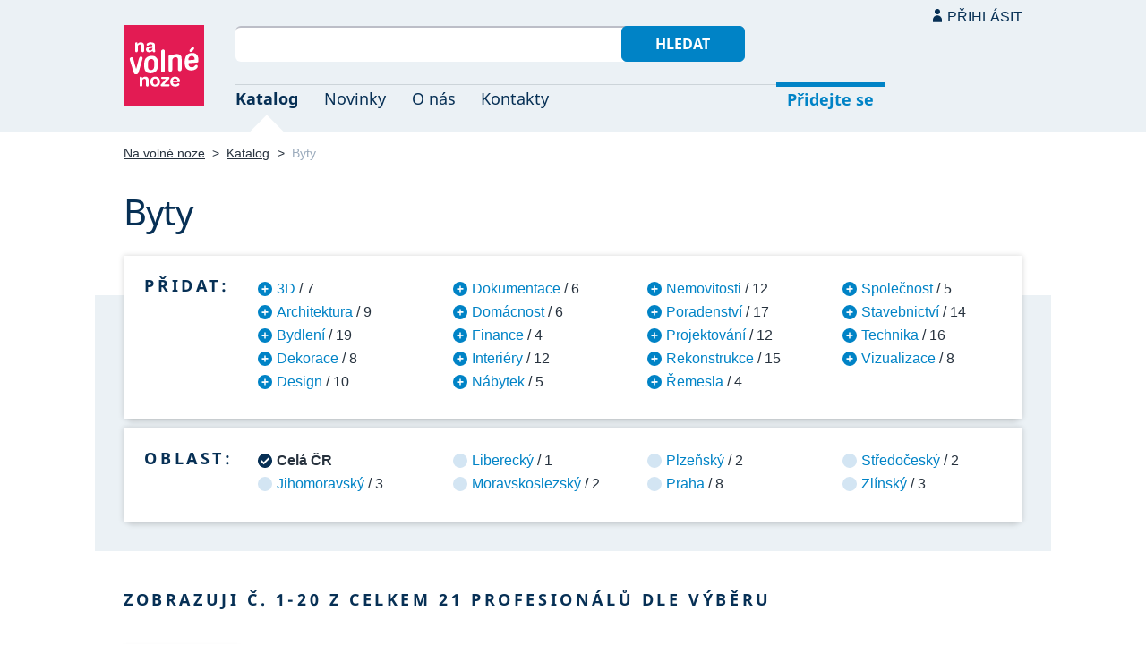

--- FILE ---
content_type: text/html; charset=UTF-8
request_url: https://navolnenoze.cz/katalog/byty/
body_size: 9985
content:
<!DOCTYPE html>
<html lang="cs">
<head>
 <meta charset="UTF-8">
 <link rel="preload" href="/i/fonty/nsl.woff2" as="font" type="font/woff2" crossorigin><link rel="preload" href="/i/fonty/nse.woff2" as="font" type="font/woff2" crossorigin><link rel="preload" href="/i/fonty/nsbl.woff2" as="font" type="font/woff2" crossorigin><link rel="preload" href="/i/fonty/nsbe.woff2" as="font" type="font/woff2" crossorigin><link rel="preload" href="/i/fonty/nsil.woff2" as="font" type="font/woff2" crossorigin><link rel="preload" href="/i/fonty/nsie.woff2" as="font" type="font/woff2" crossorigin>
 <link type="text/css" media="all" href="/obrazovka.css?v=221114b" rel="stylesheet">
 <link type="text/css" media="print" href="/tisk.css?v=220804" rel="stylesheet">
 <link rel="shortcut icon" href="/favicon.ico">
 <meta name="viewport" content="width=device-width, initial-scale=1.0">
 <meta name="theme-color" content="#eaf0f5">
 <meta property="og:title" content="Byty">
 <meta property="og:description" content="Nezávislí profesionálové se specializací Byty v oborovém katalogu portálu Na volné noze. Kontakty na jednotlivé freelancery a podrobnosti o jejich nabídce.">
 <meta property="og:image" content="https://navolnenoze.cz/i/site/h.png">
 <meta name="twitter:card" content="summary_large_image">
 <link rel="image_src" href="https://navolnenoze.cz/i/site/h.png">
 <title>Byty</title>
 <meta name="description" content="Nezávislí profesionálové se specializací Byty v oborovém katalogu portálu Na volné noze. Kontakty na jednotlivé freelancery a podrobnosti o jejich nabídce.">
 <link rel="alternate" type="application/rss+xml" title="Novinky Na volné noze" href="https://navolnenoze.cz/rss/novinky/"><link rel="alternate" type="application/rss+xml" title="Blog Na volné noze" href="https://navolnenoze.cz/rss/blog/"><link rel="alternate" type="application/rss+xml" title="Nováčci Na volné noze" href="https://navolnenoze.cz/rss/katalog/">
</head>
<body>
<header id="h"><div class="mx">
<div class="ll"><h2 id="vn"><a href="/" title="Jít na úvodní stránku Navolnenoze.cz"><span>Na volné noze</span> <span>portál nezávislých profesionálů</span></a></h2></div>
<div class="lp"><div id="hl"><form action="/hledej" method="get"><input id="dotaz" name="q" required type="text" maxlength="150" class="fi"><button class="t1">Hledat</button></form></div>
<nav id="mn"><ul id="mh"><li class="a"><a href="/katalog/" title="Oborový katalog nezávislých profesionálů">Katalog</a></li><li><a href="/novinky/" title="Novinky ze světa podnikání na volné noze a náš blog">Novinky</a></li><li><a href="/o-nas/" title="Informace o nás a portálu Na volné noze">O nás</a></li><li><a href="/kontakty/" title="Kontaktní informace portálu Na volné noze">Kontakty</a></li><li id="m1"><a href="/registrace/" title="Přidejte se k členům Na volné noze">Přidejte se</a></li><li id="m2"><a href="/menu/">Přihlásit</a></li></ul><ul id="mo"><li id="m4"><a href="/menu/" title="Přihlášení pro členy a uživatele">Přihlásit</a></li><li id="m5"><a href="/registrace/">Přidejte se</a></li><li id="mr"><a href="#"><span><span>Responzivní menu</span></span></a></li></ul>
</nav></div></div></header>
<script type="text/javascript"> document.addEventListener('DOMContentLoaded', function() { if(mr=document.getElementById('mr')) { mr.addEventListener('click', function() { event.preventDefault(); document.querySelector('body').classList.toggle('o'); }); } }); </script><div class="ma" id="_3"><div class="mx">
<nav id="md"><a href="/" title="Přejít na úvodní stránku Navolnenoze.cz">Na volné noze</a> <span class="d">&gt;</span> <a href="/katalog/" title="Oborový katalog nezávislých profesionálů">Katalog</a> <span class="d">&gt;</span> <span class="a w">Byty</span></nav>
<h1 class="n1"><span class="w">Byty</span></h1>
<div id="kk">
<nav id="nk"><h2 class="n">Přidat:</h2><ul>
<li><a href="/katalog/3d+byty/" title="Přidat tuto kategorii pro zúžení výběru na 7 profesionálů">3D</a> / 7</li>
<li><a href="/katalog/architektura+byty/" title="Přidat tuto kategorii pro zúžení výběru na 9 profesionálů">Architektura</a> / 9</li>
<li><a href="/katalog/bydleni+byty/" title="Přidat tuto kategorii pro zúžení výběru na 19 profesionálů">Bydlení</a> / 19</li>
<li><a href="/katalog/byty+dekorace/" title="Přidat tuto kategorii pro zúžení výběru na 8 profesionálů">Dekorace</a> / 8</li>
<li><a href="/katalog/byty+design/" title="Přidat tuto kategorii pro zúžení výběru na 10 profesionálů">Design</a> / 10</li>
<li><a href="/katalog/byty+dokumentace/" title="Přidat tuto kategorii pro zúžení výběru na 6 profesionálů">Dokumentace</a> / 6</li>
<li><a href="/katalog/byty+domacnost/" title="Přidat tuto kategorii pro zúžení výběru na 6 profesionálů">Domácnost</a> / 6</li>
<li><a href="/katalog/byty+finance/" title="Přidat tuto kategorii pro zúžení výběru na 4 profesionálů">Finance</a> / 4</li>
<li><a href="/katalog/byty+interiery/" title="Přidat tuto kategorii pro zúžení výběru na 12 profesionálů">Interiéry</a> / 12</li>
<li><a href="/katalog/byty+nabytek/" title="Přidat tuto kategorii pro zúžení výběru na 5 profesionálů">Nábytek</a> / 5</li>
<li><a href="/katalog/byty+nemovitosti/" title="Přidat tuto kategorii pro zúžení výběru na 12 profesionálů">Nemovitosti</a> / 12</li>
<li><a href="/katalog/byty+poradenstvi/" title="Přidat tuto kategorii pro zúžení výběru na 17 profesionálů">Poradenství</a> / 17</li>
<li><a href="/katalog/byty+projektovani/" title="Přidat tuto kategorii pro zúžení výběru na 12 profesionálů">Projektování</a> / 12</li>
<li><a href="/katalog/byty+rekonstrukce/" title="Přidat tuto kategorii pro zúžení výběru na 15 profesionálů">Rekonstrukce</a> / 15</li>
<li><a href="/katalog/byty+remesla/" title="Přidat tuto kategorii pro zúžení výběru na 4 profesionálů">Řemesla</a> / 4</li>
<li><a href="/katalog/byty+spolecnost/" title="Přidat tuto kategorii pro zúžení výběru na 5 profesionálů">Společnost</a> / 5</li>
<li><a href="/katalog/byty+stavebnictvi/" title="Přidat tuto kategorii pro zúžení výběru na 14 profesionálů">Stavebnictví</a> / 14</li>
<li><a href="/katalog/byty+technika/" title="Přidat tuto kategorii pro zúžení výběru na 16 profesionálů">Technika</a> / 16</li>
<li><a href="/katalog/byty+vizualizace/" title="Přidat tuto kategorii pro zúžení výběru na 8 profesionálů">Vizualizace</a> / 8</li>
</ul></nav>
<nav id="nl"><h2 class="n">Oblast:</h2><ul>
<li class="a"><span>Celá ČR</span></li>
<li><a href="/katalog/byty+jihomoravsky-kraj/" title="Zúžit výběr jen na 3 profesionálů v této oblasti">Jihomoravský</a> / 3</li>
<li><a href="/katalog/byty+liberecky-kraj/" title="Zúžit výběr jen na 1 profesionálů v této oblasti">Liberecký</a> / 1</li>
<li><a href="/katalog/byty+moravskoslezsky-kraj/" title="Zúžit výběr jen na 2 profesionálů v této oblasti">Moravskoslezský</a> / 2</li>
<li><a href="/katalog/byty+plzensky-kraj/" title="Zúžit výběr jen na 2 profesionálů v této oblasti">Plzeňský</a> / 2</li>
<li><a href="/katalog/byty+praha/" title="Zúžit výběr jen na 8 profesionálů v této oblasti">Praha</a> / 8</li>
<li><a href="/katalog/byty+stredocesky-kraj/" title="Zúžit výběr jen na 2 profesionálů v této oblasti">Středočeský</a> / 2</li>
<li><a href="/katalog/byty+zlinsky-kraj/" title="Zúžit výběr jen na 3 profesionálů v této oblasti">Zlínský</a> / 3</li>
</ul></nav>
</div>
<h2 class="n">Zobrazuji č. 1-20 z celkem 21 profesionálů dle výběru</h2>
<div class="kv">
<div class="kc"><div class="zo">Nováček</div><h3><a class="cf" href="/prezentace/vojtech-kratochvil/" title="Přejít na tuto osobní webovou prezentaci"><img src="/id/8574/n26904.jpg" alt="Ing. arch. Vojtěch Kratochvíl" width="130" height="130">Ing. arch. Vojtěch Kratochvíl</a></h3><p><strong>autorizovaný architekt staveb a interiérů</strong> — Komplexní služby architekta pro realizaci staveb a&nbsp;interiérů. Zaměření na rodinné a&nbsp;bytové domy i&nbsp;komerční výstavbu. Poradenství v&nbsp;oblasti stavebního povolení, dokumentace, výběru dodavatele či nákupu nemovitosti. Vzdělání, certifikace, 20+ let praxe.</p><div class="m"><div class="rc"><strong>Status:</strong>&nbsp;<span class="s1">k vašim službám</span></div><div class="rc"><strong>Mobil:</strong>&nbsp;724 950 226 <span class="d">•</span> <strong>Email:</strong>&nbsp;<a href="/cdn-cgi/l/email-protection#[base64]" title="Poslat email na tuto adresu">&#118;&#111;&#106;&#116;&#101;&#99;&#104;&#64;&#107;&#114;&#97;&#116;&#111;&#99;&#104;&#118;&#105;&#108;&#45;&#97;&#114;&#99;&#104;&#105;&#116;&#101;&#107;&#116;&#105;&#46;&#99;&#122;</a> <span class="d">•</span> <strong>Web:</strong>&nbsp;<a href="http://www.kratochvil-architekti.cz/">www.kratochvil-architekti.cz</a></div><div class="rc"><strong>Místo:</strong>&nbsp;Praha <span class="d">•</span> <strong>Působnost:</strong>&nbsp;Praha, Středočeský a Jihočeský kraj, Vysočina</div></div></div>
<div class="kc"><h3><a class="cf" href="/prezentace/martin-perlik/" title="Přejít na tuto osobní webovou prezentaci"><img src="/id/3147/n15697.jpg" alt="Ing. Martin Perlík" width="130" height="130">Ing. Martin Perlík</a></h3><p><strong>autorizovaný stavební inženýr a odborný poradce pro rekonstrukce rodinných domů a bytů</strong> — Odborné prohlídky starších domů a&nbsp;bytů, zpracování posudku se zhodnocením technického stavu a&nbsp;návrhem nejefektivnějšího řešení rekonstrukce. VŠ vzdělání, bohatá praxe a&nbsp;dobré reference. Vlastní kniha, videblog a&nbsp;publikace článků v&nbsp;médiích. Člen ČKAIT.</p><div class="m"><div class="rc"><strong>Status:</strong>&nbsp;<span class="s1">k vašim službám</span> <span class="d">•</span> <a class="ih" href="/prezentace/martin-perlik/doporuceni/" title="Doporučovaný profesionál">45 doporučení</a></div><div class="rc"><strong>Email:</strong>&nbsp;<a href="/cdn-cgi/l/email-protection#[base64]" title="Poslat email na tuto adresu">&#109;&#97;&#114;&#116;&#105;&#110;&#64;&#112;&#101;&#114;&#108;&#105;&#107;&#112;&#114;&#111;&#106;&#101;&#107;&#99;&#101;&#46;&#99;&#122;</a> <span class="d">•</span> <strong>Web:</strong>&nbsp;<a href="http://www.perlikprojekce.cz">www.perlikprojekce.cz</a></div><div class="rc"><strong>Místo:</strong>&nbsp;Praha <span class="d">•</span> <strong>Působnost:</strong>&nbsp;Praha a Střední Čechy</div></div></div>
<div class="kc"><h3><a class="cf" href="/prezentace/katerina-cambalova/" title="Přejít na tuto osobní webovou prezentaci"><img src="/id/3237/n19519.jpg" alt="Kateřina Čambalová" width="130" height="130">Kateřina Čambalová</a></h3><p><strong>interiérová designérka</strong> — Návrhy interiérů bytů, celých domů, komerčních budov a&nbsp;kanceláří s&nbsp;osobitým rukopisem. Důraz na harmonické sladění prostor a&nbsp;funkčnost zón. Také autorský nábytek na míru dle vkusu a&nbsp;potřeb klienta. Přes 16&nbsp;let praxe, 20&nbsp;realizací ročně a&nbsp;dobré reference.</p><div class="m"><div class="rc"><strong>Status:</strong>&nbsp;<span class="s1">k vašim službám</span> <span class="d">•</span> <a class="ih" href="/prezentace/katerina-cambalova/doporuceni/" title="Doporučovaná profesionálka">22 doporučení</a></div><div class="rc"><strong>Mobil:</strong>&nbsp;777 810 829 <span class="d">•</span> <strong>Email:</strong>&nbsp;<a href="/cdn-cgi/l/email-protection#[base64]" title="Poslat email na tuto adresu">&#97;&#116;&#101;&#108;&#105;&#101;&#114;&#64;&#107;&#97;&#116;&#107;&#97;&#99;&#97;&#109;&#98;&#97;&#108;&#111;&#118;&#97;&#46;&#99;&#122;</a> <span class="d">•</span> <strong>Web:</strong>&nbsp;<a href="https://www.katkacambalova.cz/">www.katkacambalova.cz</a></div><div class="rc"><strong>Místo:</strong>&nbsp;Mladá Boleslav (Středočeský kraj) <span class="d">•</span> <strong>Působnost:</strong>&nbsp;celá ČR</div></div></div>
<div class="kc"><h3><a class="cf" href="/prezentace/martin-hart/" title="Přejít na tuto osobní webovou prezentaci"><img src="/id/3318/n24759.jpg" alt="Martin Hart, DiS." width="130" height="130">Martin Hart, DiS.</a></h3><p><strong>interiérový architekt se zaměřením na rekonstrukce</strong> — Architektonické a&nbsp;stavební řešení rekonstrukcí – interiéry a&nbsp;exteriéry staveb, tvorba drobné architektury. Dále konzultace, architektonické studie a&nbsp;kompletní projekty přestaveb. Důraz na vyladěné dispoziční řešení a&nbsp;kontext místa. 8+ let praxe.</p><div class="m"><div class="rc"><strong>Status:</strong>&nbsp;<span class="s1">k vašim službám</span> <span class="d">•</span> <a class="ih" href="/prezentace/martin-hart/doporuceni/" title="Doporučovaný profesionál">12 doporučení</a></div><div class="rc"><strong>Mobil:</strong>&nbsp;777 230 186 <span class="d">•</span> <strong>Email:</strong>&nbsp;<a href="/cdn-cgi/l/email-protection#[base64]" title="Poslat email na tuto adresu">&#105;&#110;&#102;&#111;&#64;&#109;&#97;&#114;&#116;&#105;&#110;&#104;&#97;&#114;&#116;&#46;&#99;&#122;</a></div><div class="rc"><strong>Místo:</strong>&nbsp;Zlín <span class="d">•</span> <strong>Působnost:</strong>&nbsp;Zlínský kraj, celá ČR</div></div></div>
<div class="kc"><h3><a class="cf" href="/prezentace/tomas-bruckner/" title="Přejít na tuto osobní webovou prezentaci"><img src="/id/4444/n13317.jpg" alt="Ing. Tomáš Brückner" width="130" height="130">Ing. Tomáš Brückner</a></h3><p><strong>projektant, majitel firmy Brückner projekt a energetický specialista</strong> — Projektování staveb inspirovaných zkušenostmi majitelů nemovitostí, nejmodernějšími trendy a&nbsp;technologiemi ve stavebnictví. Nízkoenergetické a&nbsp;pasivní rodinné domy, občanské a&nbsp;průmyslové budovy, dřevostavby a&nbsp;přírodní bydlení. Dobré reference.</p><div class="m"><div class="rc"><strong>Status:</strong>&nbsp;<span class="s1">k vašim službám</span> <span class="d">•</span> <a class="ih" href="/prezentace/tomas-bruckner/doporuceni/" title="Doporučovaný profesionál">5 doporučení</a></div><div class="rc"><strong>Mobil:</strong>&nbsp;777 270 731 <span class="d">•</span> <strong>Email:</strong>&nbsp;<a href="/cdn-cgi/l/email-protection#[base64]" title="Poslat email na tuto adresu">&#116;&#111;&#109;&#97;&#115;&#64;&#98;&#114;&#117;&#99;&#107;&#110;&#101;&#114;&#112;&#114;&#111;&#106;&#101;&#107;&#116;&#46;&#99;&#122;</a> <span class="d">•</span> <strong>Web:</strong>&nbsp;<a href="http://www.brucknerprojekt.cz">www.brucknerprojekt.cz</a></div><div class="rc"><strong>Místo:</strong>&nbsp;Kopřivnice (Moravskoslezský kraj) <span class="d">•</span> <strong>Působnost:</strong>&nbsp;celá ČR</div></div></div>
<div class="kc"><h3><a class="cf" href="/prezentace/vit-lopatovsky/" title="Přejít na tuto osobní webovou prezentaci"><img src="/id/6022/n20830.jpg" alt="Ing. arch. Vít Lopatovský" width="130" height="130">Ing. arch. Vít Lopatovský</a></h3><p><strong>architekt</strong> — Architektonické a&nbsp;projekční práce novostaveb i&nbsp;rekonstrukcí, návrhy interiérů, architektonické a&nbsp;designové poradenství, autorský dozor nad realizací projektu, vizualizace a&nbsp;3D modelování, zákresy do fotografie. Vzdělání, praxe a&nbsp;reference.</p><div class="m"><div class="rc"><strong>Status:</strong>&nbsp;<span class="s1">k vašim službám</span> <span class="d">•</span> <a class="ih" href="/prezentace/vit-lopatovsky/doporuceni/" title="Doporučovaný profesionál">7 doporučení</a></div><div class="rc"><strong>Mobil:</strong>&nbsp;606 719 859 <span class="d">•</span> <strong>Email:</strong>&nbsp;<a href="/cdn-cgi/l/email-protection#[base64]" title="Poslat email na tuto adresu">&#118;&#105;&#116;&#46;&#108;&#111;&#112;&#97;&#116;&#111;&#118;&#115;&#107;&#121;&#64;&#103;&#109;&#97;&#105;&#108;&#46;&#99;&#111;&#109;</a> <span class="d">•</span> <strong>Web:</strong>&nbsp;<a href="http://vitlopatovsky.cz/">vitlopatovsky.cz</a></div><div class="rc"><strong>Místo:</strong>&nbsp;Liberec <span class="d">•</span> <strong>Působnost:</strong>&nbsp;celá ČR</div></div></div>
<div class="kc"><h3><a class="cf" href="/prezentace/ivana-birtova/" title="Přejít na tuto osobní webovou prezentaci"><img src="/id/6110/n13212.jpg" alt="Ivana Birtová" width="130" height="130">Ivana Birtová</a></h3><p><strong>lektorka kurzu Jak investovat do nemovitostí, realitní investorka, konzultantka a mentorka</strong> — Investování do nemovitostí jako cesta k&nbsp;pasivnímu příjmu. Kurz Jak začít investovat do nemovitostí, konzultace a&nbsp;mentoring pro začínající i&nbsp;pokročilé investory, pomoc s&nbsp;vyhledáváním vhodných nemovitostí. Vlastní inspirativní cesta k&nbsp;finanční nezávislosti.</p><div class="m"><div class="rc"><strong>Status:</strong>&nbsp;<span class="s1">k vašim službám</span> <span class="d">•</span> <a class="ih" href="/prezentace/ivana-birtova/doporuceni/" title="Doporučovaná profesionálka">22 doporučení</a></div><div class="rc"><strong>Mobil:</strong>&nbsp;728 463 438 <span class="d">•</span> <strong>Email:</strong>&nbsp;<a href="/cdn-cgi/l/email-protection#f9dfdac0c1c2dfdac8c9ccc2dfdac8c8cdc2dfdac8c8cfc2dfdac8c9ccc2dfdac8c9cec2dfdacfcdc2dfdac8c8ccc2dfdac8c9c8c2dfdac8cbcbc2dfdac8c8c9c2dfdac0cec2dfdac8c9c0c2dfdacdcfc2dfdac0c0c2dfdac8cbcbc2" title="Poslat email na tuto adresu">&#98;&#105;&#114;&#116;&#105;&#107;&#64;&#115;&#101;&#122;&#110;&#97;&#109;&#46;&#99;&#122;</a> <span class="d">•</span> <strong>Web:</strong>&nbsp;<a href="https://www.realitnishaker.cz/">www.realitnishaker.cz</a></div><div class="rc"><strong>Místo:</strong>&nbsp;Praha <span class="d">•</span> <strong>Působnost:</strong>&nbsp;celá ČR</div></div></div>
<div class="kc"><h3><a class="cf" href="/prezentace/veronika-soulova/" title="Přejít na tuto osobní webovou prezentaci"><img src="/id/4934/n16167.jpg" alt="Veronika Šoulová, dipl. tech." width="130" height="130">Veronika Šoulová, dipl. tech.</a></h3><p><strong>stavební rozpočtářka</strong> — Stavební rozpočty se specializací na pozemní stavby: rodinné domky, bytové domy či kancelářské prostory, novostavby i&nbsp;rekonstrukce. Zajištění cenové nabídky řemesel. Podklady nabídek pro veřejné zakázky. Odborné vzdělání, přes 20&nbsp;let praxe a&nbsp;reference.</p><div class="m"><div class="rc"><strong>Status:</strong>&nbsp;<span class="s1">k vašim službám</span> <span class="d">•</span> <a class="ih" href="/prezentace/veronika-soulova/doporuceni/" title="Doporučovaná profesionálka">3 doporučení</a></div><div class="rc"><strong>Mobil:</strong>&nbsp;606 971 072 <span class="d">•</span> <strong>Email:</strong>&nbsp;<a href="/cdn-cgi/l/email-protection#[base64]" title="Poslat email na tuto adresu">&#105;&#110;&#102;&#111;&#64;&#118;&#101;&#114;&#111;&#110;&#105;&#107;&#97;&#115;&#111;&#117;&#108;&#111;&#118;&#97;&#46;&#99;&#122;</a> <span class="d">•</span> <strong>Web:</strong>&nbsp;<a href="http://veronikasoulova.cz/">veronikasoulova.cz</a></div><div class="rc"><strong>Místo:</strong>&nbsp;Plzeň <span class="d">•</span> <strong>Působnost:</strong>&nbsp;Plzeň a západní Čechy</div></div></div>
<div class="kc"><h3><a class="cf" href="/prezentace/roman-sornas/" title="Přejít na tuto osobní webovou prezentaci"><img src="/id/7321/n17493.jpg" alt="Ing. Roman Sornas" width="130" height="130">Ing. Roman Sornas</a></h3><p><strong>stavební inženýr a autorizovaný stavitel pro pozemní stavby</strong> — Technický dozor stavebníka, stavební dozor pro svépomocné stavby, stavební poradenství, technická inspekce starých i&nbsp;nových staveb a&nbsp;inženýrská činnost – obstarání podkladů a&nbsp;vyjádření dotčených orgánů. Vzdělání v&nbsp;oboru, člen ČKAIT a&nbsp;rozsáhlé zkušenosti.</p><div class="m"><div class="rc"><strong>Status:</strong>&nbsp;<span class="s1">k vašim službám</span> <span class="d">•</span> <a class="ih" href="/prezentace/roman-sornas/doporuceni/" title="Doporučovaný profesionál">2 doporučení</a></div><div class="rc"><strong>Mobil:</strong>&nbsp;724 602 739 <span class="d">•</span> <strong>Email:</strong>&nbsp;<a href="/cdn-cgi/l/email-protection#[base64]" title="Poslat email na tuto adresu">&#115;&#111;&#114;&#110;&#97;&#115;&#46;&#114;&#111;&#109;&#97;&#110;&#64;&#103;&#109;&#97;&#105;&#108;&#46;&#99;&#111;&#109;</a></div><div class="rc"><strong>Místo:</strong>&nbsp;Plzeň <span class="d">•</span> <strong>Působnost:</strong>&nbsp;Plzeň, západní a jižní Čechy</div></div></div>
<div class="kc"><h3><a class="cf" href="/prezentace/peter-uradnik/" title="Přejít na tuto osobní webovou prezentaci"><img src="/id/5537/n16413.jpg" alt="Ing. arch. Peter Uradník" width="130" height="130">Ing. arch. Peter Uradník</a></h3><p><strong>architekt a CG artist</strong> — Koncepční tvorba v&nbsp;oblasti řešení individuálního bydlení – návrhy rodinných domků a&nbsp;drobné architektury s&nbsp;rozumným vynaložením finančních prostředků. Vizualizace a&nbsp;3D modelování, nezávislé poradenství před koupí nemovitosti. Vzdělání, praxe a&nbsp;reference.</p><div class="m"><div class="rc"><strong>Status:</strong>&nbsp;<span class="s1">k vašim službám</span> <span class="d">•</span> <a class="ih" href="/prezentace/peter-uradnik/doporuceni/" title="Doporučovaný profesionál">11 doporučení</a></div><div class="rc"><strong>Mobil:</strong>&nbsp;776 056 783 <span class="d">•</span> <strong>Email:</strong>&nbsp;<a href="/cdn-cgi/l/email-protection#[base64]" title="Poslat email na tuto adresu">&#112;&#101;&#116;&#101;&#114;&#117;&#114;&#97;&#100;&#110;&#105;&#107;&#64;&#103;&#109;&#97;&#105;&#108;&#46;&#99;&#111;&#109;</a> <span class="d">•</span> <strong>Web:</strong>&nbsp;<a href="http://peteruradnik.eu/">peteruradnik.eu</a></div><div class="rc"><strong>Místo:</strong>&nbsp;Praha <span class="d">•</span> <strong>Působnost:</strong>&nbsp;Praha, celá Česká a Slovenská republika</div></div></div>
<div class="kc"><h3><a class="cf" href="/prezentace/olga-puchalova/" title="Přejít na tuto osobní webovou prezentaci"><img src="/id/7950/n21643.jpg" alt="Ing. Olga Puchalová" width="130" height="130">Ing. Olga Puchalová</a></h3><p><strong>interiérová designérka a zakladatelka studia Delicato Design</strong> — Návrhy a&nbsp;realizace interiérů, do kterých se klienti rádi vracejí a&nbsp;které odrážejí jejich osobnost. Komplexní servis na klíč a&nbsp;provedení celým procesem: koncepční návrh interiéru, realizace, autorský dozor aj. Desítky spokojených klientů.</p><div class="m"><div class="rc"><strong>Status:</strong>&nbsp;<span class="s1">k vašim službám</span> <span class="d">•</span> <a class="ih" href="/prezentace/olga-puchalova/doporuceni/" title="Doporučovaná profesionálka">6 doporučení</a></div><div class="rc"><strong>Mobil:</strong>&nbsp;723 900 013 <span class="d">•</span> <strong>Email:</strong>&nbsp;<a href="/cdn-cgi/l/email-protection#[base64]" title="Poslat email na tuto adresu">&#111;&#108;&#105;&#110;&#97;&#64;&#100;&#101;&#108;&#105;&#99;&#97;&#116;&#111;&#100;&#101;&#115;&#105;&#103;&#110;&#46;&#99;&#111;&#109;</a> <span class="d">•</span> <strong>Web:</strong>&nbsp;<a href="http://www.delicatodesign.com/">www.delicatodesign.com</a></div><div class="rc"><strong>Místo:</strong>&nbsp;Praha <span class="d">•</span> <strong>Působnost:</strong>&nbsp;celá ČR</div></div></div>
<div class="kc"><h3><a class="cf" href="/prezentace/lucie-strechova/" title="Přejít na tuto osobní webovou prezentaci"><img src="/id/6794/n14827.jpg" alt="Lucie Strechová" width="130" height="130">Lucie Strechová</a></h3><p><strong>projektová manažerka se specializací na realizaci interiérů, výrobu nábytku a výstavních stánků</strong> — Kompletní řešení pro interiérový design. Návrh designu, výběr materiálů, výroba nábytku, realizace a&nbsp;instalace. Projektování s&nbsp;přímou realizací bytových prostor, ale i&nbsp;showroomů, kanceláří a&nbsp;komerčních prostor: design a&nbsp;výroba výstavních stánků na klíč.</p><div class="m"><div class="rc"><strong>Status:</strong>&nbsp;<span class="s1">k vašim službám</span> <span class="d">•</span> <a class="ih" href="/prezentace/lucie-strechova/doporuceni/" title="Doporučovaná profesionálka">7 doporučení</a></div><div class="rc"><strong>Mobil:</strong>&nbsp;776 722 877 <span class="d">•</span> <strong>Email:</strong>&nbsp;<a href="/cdn-cgi/l/email-protection#[base64]" title="Poslat email na tuto adresu">&#108;&#117;&#99;&#105;&#101;&#64;&#97;&#114;&#116;&#101;&#110;&#108;&#117;&#120;&#46;&#99;&#111;&#109;</a> <span class="d">•</span> <strong>Web:</strong>&nbsp;<a href="https://artenlux.com/">artenlux.com</a></div><div class="rc"><strong>Místo:</strong>&nbsp;Rosice (Jihomoravský kraj) <span class="d">•</span> <strong>Působnost:</strong>&nbsp;design interiérů celá ČR, po dohodě i okolní státy; výstavnictví celý svět</div></div></div>
<div class="kc"><h3><a class="cf" href="/prezentace/alena-macourkova/" title="Přejít na tuto osobní webovou prezentaci"><img src="/id/7286/n17427.jpg" alt="Ing. arch. Alena Macourková" width="130" height="130">Ing. arch. Alena Macourková</a></h3><p><strong>architektka se zaměřením na interiéry rodinných domů, bytů a komerčních prostor</strong> — Návrhy dispozic interiéru, vnitřní uspořádání prostoru, nábytek na míru a&nbsp;dekorace, výkresy pro profese, konzultace, autorský dozor, realizace. Dále také architektonické studie rodinných domů, kompletní projekční činnost a&nbsp;online spolupráce.</p><div class="m"><div class="rc"><strong>Status:</strong>&nbsp;<span class="s1">k vašim službám</span> <span class="d">•</span> <a class="ih" href="/prezentace/alena-macourkova/doporuceni/" title="Doporučovaná profesionálka">17 doporučení</a></div><div class="rc"><strong>Mobil:</strong>&nbsp;602 148 008 <span class="d">•</span> <strong>Email:</strong>&nbsp;<a href="/cdn-cgi/l/email-protection#[base64]" title="Poslat email na tuto adresu">&#97;&#108;&#101;&#110;&#97;&#64;&#115;&#116;&#117;&#100;&#105;&#111;&#97;&#118;&#105;&#116;&#97;&#46;&#99;&#122;</a> <span class="d">•</span> <strong>Web:</strong>&nbsp;<a href="https://www.studioavita.cz">www.studioavita.cz</a></div><div class="rc"><strong>Místo:</strong>&nbsp;Praha <span class="d">•</span> <strong>Působnost:</strong>&nbsp;celá ČR</div></div></div>
<div class="kc"><h3><a class="cf" href="/prezentace/renata-valkova/" title="Přejít na tuto osobní webovou prezentaci"><img src="/id/5863/n22934.jpg" alt="Mgr. Renata Válková" width="130" height="130">Mgr. Renata Válková</a></h3><p><strong>realitní makléřka, která rozumí právu i lidem</strong> — Realitní služby s&nbsp;právním zázemím a&nbsp;nadstandardními výsledky. Cenová analýza, atraktivní prezentace, propagace na 25&nbsp;portálech, svědomitá organizace prohlídek, právní servis a&nbsp;komplet dokumentace. 5+ let praxe.</p><div class="m"><div class="rc"><strong>Status:</strong>&nbsp;<span class="s1">k vašim službám</span> <span class="d">•</span> <a class="ih" href="/prezentace/renata-valkova/doporuceni/" title="Doporučovaná profesionálka">7 doporučení</a></div><div class="rc"><strong>Mobil:</strong>&nbsp;606 904 348 <span class="d">•</span> <strong>Email:</strong>&nbsp;<a href="/cdn-cgi/l/email-protection#efc9ccdedfdbd4c9ccd6d8d4c9ccdeded7d4c9ccdedfd7d4c9ccdededbd4c9ccdedfded4c9ccdededfd4c9ccd9dbd4c9ccdedfdcd4c9ccdedfd6d4c9ccd6d8d4c9ccdedfdad4c9ccdedfd7d4c9ccdbd9d4c9ccd6d6d4c9ccdededed4c9ccdedfd6d4" title="Poslat email na tuto adresu">&#104;&#97;&#118;&#108;&#114;&#101;&#110;&#64;&#103;&#109;&#97;&#105;&#108;&#46;&#99;&#111;&#109;</a> <span class="d">•</span> <strong>Web:</strong>&nbsp;<a href="https://renatavalkova.cz/">renatavalkova.cz</a></div><div class="rc"><strong>Místo:</strong>&nbsp;Brno <span class="d">•</span> <strong>Působnost:</strong>&nbsp;Brno a okolí, Vyškov; Jihomoravský kraj</div></div></div>
<div class="kc"><h3><a class="cf" href="/prezentace/alice-dockalova/" title="Přejít na tuto osobní webovou prezentaci"><img src="/id/7343/n17532.jpg" alt="Ing. Alice Dočkalová" width="130" height="130">Ing. Alice Dočkalová</a></h3><p><strong>interiérová designérka a konzultantka v oblasti bytového designu</strong> — Interiéry, které odráží osobnost klienta, jeho přání, sny a&nbsp;hodnoty. Návrhy bytů, domů, různých místností nebo firemních prostor. Vypracování návrhu, pomoc s&nbsp;realizací, domluvení dodavatelských firem a&nbsp;řemeslníků, konzultace a&nbsp;poradenství.</p><div class="m"><div class="rc"><strong>Status:</strong>&nbsp;<span class="s1">k vašim službám</span> <span class="d">•</span> <a class="ih" href="/prezentace/alice-dockalova/doporuceni/" title="Doporučovaná profesionálka">3 doporučení</a></div><div class="rc"><strong>Mobil:</strong>&nbsp;737 925 764 <span class="d">•</span> <strong>Email:</strong>&nbsp;<a href="/cdn-cgi/l/email-protection#[base64]" title="Poslat email na tuto adresu">&#97;&#108;&#105;&#99;&#101;&#64;&#100;&#111;&#99;&#107;&#97;&#108;&#111;&#118;&#97;&#105;&#110;&#116;&#101;&#114;&#105;&#101;&#114;&#121;&#46;&#99;&#122;</a> <span class="d">•</span> <strong>Web:</strong>&nbsp;<a href="https://dockalovainteriery.cz/">dockalovainteriery.cz</a></div><div class="rc"><strong>Místo:</strong>&nbsp;Praha <span class="d">•</span> <strong>Působnost:</strong>&nbsp;na dálku celý svět, osobně Praha a okolí</div></div></div>
<div class="kc"><h3><a class="cf" href="/prezentace/jan-samarek/" title="Přejít na tuto osobní webovou prezentaci"><img src="/id/6819/n26277.jpg" alt="Bc. Jan Šamárek" width="130" height="130">Bc. Jan Šamárek</a></h3><p><strong>certifikovaný finanční poradce se zaměřením na hypotéky pro OSVČ a ochranu majetku</strong> — Pomoc s&nbsp;hypotékami, refinancováním, pojištěním, investicemi i&nbsp;komplexním finančním plánem. Specializace na sjednávání hypoték pro OSVČ i&nbsp;freelancery a&nbsp;řešení složitých případů. 8&nbsp;let zkušeností, 1000+ klientů a&nbsp;415+ mil. Kč vyjednaného financování.</p><div class="m"><div class="rc"><strong>Status:</strong>&nbsp;<span class="s1">k vašim službám</span></div><div class="rc"><strong>Mobil:</strong>&nbsp;737 651 448 <span class="d">•</span> <strong>Email:</strong>&nbsp;<a href="/cdn-cgi/l/email-protection#[base64]" title="Poslat email na tuto adresu">&#106;&#97;&#110;&#46;&#115;&#97;&#109;&#97;&#114;&#101;&#107;&#64;&#98;&#99;&#97;&#115;&#46;&#99;&#122;</a> <span class="d">•</span> <strong>Web:</strong>&nbsp;<a href="https://jansamarek.cz/">jansamarek.cz</a></div><div class="rc"><strong>Místo:</strong>&nbsp;Opava (Moravskoslezský kraj) <span class="d">•</span> <strong>Působnost:</strong>&nbsp;osobně Opavsko a Ostravsko, po domluvě a online celá ČR</div></div></div>
<div class="kc"><h3><a class="cf" href="/prezentace/veronika-borakova/" title="Přejít na tuto osobní webovou prezentaci"><img src="/id/8176/n26799.jpg" alt="Ing. Veronika Boráková" width="130" height="130">Ing. Veronika Boráková</a></h3><p><strong>interiérová designérka s průmyslově-inženýrským backgroundem</strong> — Komplexní řešení interiérů od návrhu po realizaci. Dispoziční řešení a&nbsp;vizualizace, technická dokumentace, koordinace dodavatelů, mechové obrazy. Finalistka soutěže Kancelář roku. 6+ let praxe, reference: Friesovy boudy, Družba Uherský Brod aj.</p><div class="m"><div class="rc"><strong>Status:</strong>&nbsp;<span class="s1">k vašim službám</span></div><div class="rc"><strong>Mobil:</strong>&nbsp;605 962 127 <span class="d">•</span> <strong>Email:</strong>&nbsp;<a href="/cdn-cgi/l/email-protection#[base64]" title="Poslat email na tuto adresu">&#118;&#98;&#111;&#114;&#97;&#107;&#111;&#118;&#97;&#49;&#64;&#103;&#109;&#97;&#105;&#108;&#46;&#99;&#111;&#109;</a> <span class="d">•</span> <strong>Web:</strong>&nbsp;<a href="https://veronikaborakova.cz/">veronikaborakova.cz</a></div><div class="rc"><strong>Místo:</strong>&nbsp;Uherský Brod (Zlínský kraj) <span class="d">•</span> <strong>Působnost:</strong>&nbsp;celá ČR</div></div></div>
<div class="kc"><h3><a class="cf" href="/prezentace/lenka-masek-lajtkepova/" title="Přejít na tuto osobní webovou prezentaci"><img src="/id/8155/n23567.jpg" alt="Ing. arch. Lenka Mašek Lajtkepová" width="130" height="130">Ing. arch. Lenka Mašek Lajtkepová</a></h3><p><strong>architektka</strong> — Kompletní architektonické služby pro stavby individuálního bydlení i&nbsp;rozsáhlejší projekty. Návrhy na míru specifickým představám klientů. 3D modelace dílčích fází stavby. VŠ vzdělání a&nbsp;praxe v&nbsp;oboru od roku 2015. Desítky dokončených projektů, reference.</p><div class="m"><div class="rc"><strong>Status:</strong>&nbsp;<span class="s1">k vašim službám</span> <span class="d">•</span> <a class="ih" href="/prezentace/lenka-masek-lajtkepova/doporuceni/" title="Doporučovaná profesionálka">2 doporučení</a></div><div class="rc"><strong>Mobil:</strong>&nbsp;702 452 741 <span class="d">•</span> <strong>Email:</strong>&nbsp;<a href="/cdn-cgi/l/email-protection#[base64]" title="Poslat email na tuto adresu">&#108;&#101;&#110;&#107;&#97;&#64;&#118;&#97;&#115;&#101;&#45;&#97;&#114;&#99;&#104;&#105;&#116;&#101;&#107;&#116;&#107;&#97;&#46;&#99;&#122;</a> <span class="d">•</span> <strong>Web:</strong>&nbsp;<a href="http://sablona.vase-architektka.cz/">sablona.vase-architektka.cz</a></div><div class="rc"><strong>Místo:</strong>&nbsp;Praha <span class="d">•</span> <strong>Působnost:</strong>&nbsp;Praha, Středočeský a Jihomoravský kraj</div></div></div>
<div class="kc"><h3><a class="cf" href="/prezentace/ivana-minarova/" title="Přejít na tuto osobní webovou prezentaci"><img src="/id/3925/n15850.jpg" alt="Ing. Ivana Minářová" width="130" height="130">Ing. Ivana Minářová</a></h3><p><strong>stavební inženýrka se specializací na rekonstrukce domů</strong> — Projekty pro rekonstrukce rodinných domů a&nbsp;bytů, dokumentace skutečného provedení stavby, dokumentace změny užívání stavby, konzultace před koupí, projekty geniálních domů. Odborné vzdělání na VUT v&nbsp;Brně a&nbsp;autorizační zkouška ČKAIT. Praxe od roku 1999.</p><div class="m"><div class="rc"><strong>Status:</strong>&nbsp;<span class="s2">konzultace ihned, dokumentace staveb za cca 6 měsíců</span> <span class="d">•</span> <a class="ih" href="/prezentace/ivana-minarova/doporuceni/" title="Doporučovaná profesionálka">16 doporučení</a></div><div class="rc"><strong>Mobil:</strong>&nbsp;603 734 898 <span class="d">•</span> <strong>Email:</strong>&nbsp;<a href="/cdn-cgi/l/email-protection#6b4d485a5b5e504d485a5a53504d48525c504d485a5a5b504d48525c504d485d5f504d485a5b52504d485a5b5e504d485a5a5b504d48525c504d485a5a5f504d485a5a5a504d485a5a53504d48525c504d485f5d504d485252504d485a595950" title="Poslat email na tuto adresu">&#105;&#118;&#97;&#110;&#97;&#64;&#109;&#105;&#110;&#97;&#114;&#111;&#118;&#97;&#46;&#99;&#122;</a> <span class="d">•</span> <strong>Web:</strong>&nbsp;<a href="http://www.minarova.cz">www.minarova.cz</a></div><div class="rc"><strong>Místo:</strong>&nbsp;Brno <span class="d">•</span> <strong>Působnost:</strong>&nbsp;celá ČR; osobně hlavně Brno a okolí</div></div></div>
<div class="kc"><h3><a class="cf" href="/prezentace/miroslav-slovacek/" title="Přejít na tuto osobní webovou prezentaci"><img src="/id/7385/n17613.jpg" alt="Miroslav Slováček" width="130" height="130">Miroslav Slováček</a></h3><p><strong>stavební rozpočtář</strong> — Kompletní rozpočtářské práce včetně sestavení výkazu výměr a&nbsp;položkových rozpočtů. Položkové, slepé, stavební rozpočty a&nbsp;další. Také nezávislá kontrola rozpočtů pro ověření správnosti. Konzultace a&nbsp;poradenství. 30+ let praxe ve stavebním odvětví.</p><div class="m"><div class="rc"><strong>Status:</strong>&nbsp;<span class="s1">k vašim službám</span></div><div class="rc"><strong>Mobil:</strong>&nbsp;773 260 118 <span class="d">•</span> <strong>Email:</strong>&nbsp;<a href="/cdn-cgi/l/email-protection#[base64]" title="Poslat email na tuto adresu">&#115;&#108;&#111;&#118;&#97;&#99;&#101;&#107;&#109;&#105;&#114;&#101;&#107;&#64;&#103;&#109;&#97;&#105;&#108;&#46;&#99;&#111;&#109;</a></div><div class="rc"><strong>Místo:</strong>&nbsp;Všenory (Středočeský kraj) <span class="d">•</span> <strong>Působnost:</strong>&nbsp;celá ČR</div></div></div>
<div class="co"><nav id="st"><ul><li class="a"><span title="Stránka č. 1 (aktuální)">1</span></li><li><a href="/katalog/byty/2/" title="Pokračovat na stránku č. 2">2</a></li></ul><a href="/katalog/byty/2/" class="tl" title="Jít na následující stránku č. 2">Další</a></nav></div>
</div></div></div>
<footer id="p"><div id="p1"><div class="mx la"><div class="ll">2005–2026 spravuje <a href="/prezentace/robert-vlach/" title="Informace o provozovateli">Robert Vlach</a> &amp; <a href="/o-nas/tym/" title="Tým Na volné noze">přátelé</a> <span class="d">&bull;</span> <a href="/o-nas/soukromi/" title="Naše zásady ochrany soukromí">Soukromí</a> <span class="d">&bull;</span> <a href="/o-nas/podminky/" title="Všeobecné podmínky pro uživatele a členy">Podmínky</a></div><div class="lp"><span class="sv"><a href="https://www.youtube.com/@NavolnenozeCZ" class="i1" title="Sledujte nás na YouTube">YouTube</a> <a href="https://www.linkedin.com/company/navolnenoze/" class="i2" title="Sledujte nás na LinkedIn">LinkedIn</a> <a href="https://www.facebook.com/navolnenoze" class="i3" title="Sledujte nás na Facebooku">Facebook</a> <a href="https://www.instagram.com/navolnenoze" class="i5" title="Sledujte nás na Instragramu">Instagram</a> <a href="https://x.com/navolnenoze" class="i4" title="Sledujte nás na síti X">X (Twitter)</a> <a href="https://soundcloud.com/navolnenoze" class="i6 po" title="Podcast Na volné noze na SoundCloudu">SoundCloud</a></span></div></div></div><div id="p2"><div class="mx"><a href="https://freelancing.eu/" id="if">Freelancing.eu</a> Jste více do světa? Evropské freelancery sdružuje naše sesterská komunita <a href="https://freelancing.eu/">Freelancing.eu</a>.</div></div></footer>
<!-- 0,008s -->
<script data-cfasync="false" src="/cdn-cgi/scripts/5c5dd728/cloudflare-static/email-decode.min.js"></script><script defer src="https://static.cloudflareinsights.com/beacon.min.js/vcd15cbe7772f49c399c6a5babf22c1241717689176015" integrity="sha512-ZpsOmlRQV6y907TI0dKBHq9Md29nnaEIPlkf84rnaERnq6zvWvPUqr2ft8M1aS28oN72PdrCzSjY4U6VaAw1EQ==" data-cf-beacon='{"version":"2024.11.0","token":"c9c5bc5ac77e4637ab26d5bbb8327cec","r":1,"server_timing":{"name":{"cfCacheStatus":true,"cfEdge":true,"cfExtPri":true,"cfL4":true,"cfOrigin":true,"cfSpeedBrain":true},"location_startswith":null}}' crossorigin="anonymous"></script>
<script>(function(){function c(){var b=a.contentDocument||a.contentWindow.document;if(b){var d=b.createElement('script');d.innerHTML="window.__CF$cv$params={r:'9c040cd3fde710f6',t:'MTc2ODgwMTc3OQ=='};var a=document.createElement('script');a.src='/cdn-cgi/challenge-platform/scripts/jsd/main.js';document.getElementsByTagName('head')[0].appendChild(a);";b.getElementsByTagName('head')[0].appendChild(d)}}if(document.body){var a=document.createElement('iframe');a.height=1;a.width=1;a.style.position='absolute';a.style.top=0;a.style.left=0;a.style.border='none';a.style.visibility='hidden';document.body.appendChild(a);if('loading'!==document.readyState)c();else if(window.addEventListener)document.addEventListener('DOMContentLoaded',c);else{var e=document.onreadystatechange||function(){};document.onreadystatechange=function(b){e(b);'loading'!==document.readyState&&(document.onreadystatechange=e,c())}}}})();</script></body></html>

--- FILE ---
content_type: image/svg+xml
request_url: https://navolnenoze.cz/i/v2.svg
body_size: -173
content:
<svg xmlns="http://www.w3.org/2000/svg" width="16px" height="16px" viewBox="0 0 16 16">
<path fill="#073055" d="M8,0c4.418,0,8,3.582,8,8s-3.582,8-8,8s-8-3.582-8-8S3.582,0,8,0z"/>
<polygon fill="#FFFFFF" points="6.595,12.29 2.945,8.641 4.359,7.226 6.595,9.462 11.639,4.418 13.053,5.832 "/>
</svg>
